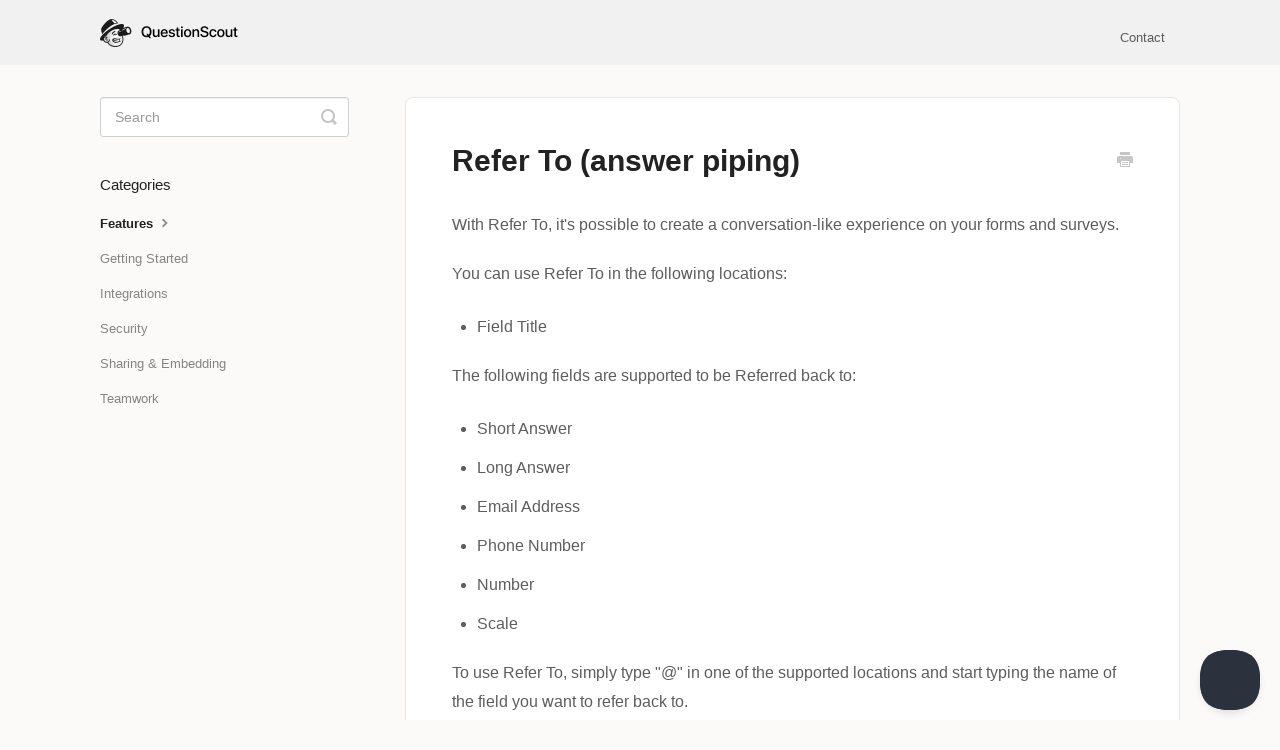

--- FILE ---
content_type: text/html; charset=utf-8
request_url: https://support.questionscout.com/article/19-refer-to-answer-piping
body_size: 4224
content:


<!DOCTYPE html>
<html>
    
<head>
    <meta charset="utf-8"/>
    <title>Refer To (answer piping) - QuestionScout Knowledge Base</title>
    <meta name="viewport" content="width=device-width, maximum-scale=1"/>
    <meta name="apple-mobile-web-app-capable" content="yes"/>
    <meta name="format-detection" content="telephone=no">
    <meta name="description" content="With Refer To, it&#x27;s possible to create a conversation-like experience on your forms and surveys. You can use Refer To in the following locations: Field Title Th"/>
    <meta name="author" content="QuestionScout"/>
    <link rel="canonical" href="https://support.questionscout.com/article/19-refer-to-answer-piping"/>
    
        
   
            <meta name="twitter:card" content="summary"/>
            <meta name="twitter:title" content="Refer To (answer piping)" />
            <meta name="twitter:description" content="With Refer To, it&#x27;s possible to create a conversation-like experience on your forms and surveys. You can use Refer To in the following locations: Field Title Th"/>


    

    
        <link rel="stylesheet" href="//d3eto7onm69fcz.cloudfront.net/assets/stylesheets/launch-1764606713349.css">
    
    <style>
        body { background: #fbfaf9; }
        .navbar .navbar-inner { background: #fbfaf9; }
        .navbar .nav li a, 
        .navbar .icon-private-w  { color: #5d5d5c; }
        .navbar .brand, 
        .navbar .nav li a:hover, 
        .navbar .nav li a:focus, 
        .navbar .nav .active a, 
        .navbar .nav .active a:hover, 
        .navbar .nav .active a:focus  { color: #5d5d5c; }
        .navbar a:hover .icon-private-w, 
        .navbar a:focus .icon-private-w, 
        .navbar .active a .icon-private-w, 
        .navbar .active a:hover .icon-private-w, 
        .navbar .active a:focus .icon-private-w { color: #5d5d5c; }
        #serp-dd .result a:hover,
        #serp-dd .result > li.active,
        #fullArticle strong a,
        #fullArticle a strong,
        .collection a,
        .contentWrapper a,
        .most-pop-articles .popArticles a,
        .most-pop-articles .popArticles a:hover span,
        .category-list .category .article-count,
        .category-list .category:hover .article-count { color: #454442; }
        #fullArticle, 
        #fullArticle p, 
        #fullArticle ul, 
        #fullArticle ol, 
        #fullArticle li, 
        #fullArticle div, 
        #fullArticle blockquote, 
        #fullArticle dd, 
        #fullArticle table { color:#5d5d5c; }
    </style>
    
    <link rel="apple-touch-icon-precomposed" href="//d33v4339jhl8k0.cloudfront.net/docs/assets/5f969dd546e0fb0017990815/images/60cc669605ff892e6bc289ec/mark.png">
    <link rel="shortcut icon" type="image/png" href="//d33v4339jhl8k0.cloudfront.net/docs/assets/5f969dd546e0fb0017990815/images/60cc674661c60c534bd673a2/fav.png">
    <!--[if lt IE 9]>
    
        <script src="//d3eto7onm69fcz.cloudfront.net/assets/javascripts/html5shiv.min.js"></script>
    
    <![endif]-->
    
        <script type="application/ld+json">
        {"@context":"https://schema.org","@type":"WebSite","url":"https://support.questionscout.com","potentialAction":{"@type":"SearchAction","target":"https://support.questionscout.com/search?query={query}","query-input":"required name=query"}}
        </script>
    
        <script type="application/ld+json">
        {"@context":"https://schema.org","@type":"BreadcrumbList","itemListElement":[{"@type":"ListItem","position":1,"name":"QuestionScout Knowledge Base","item":"https://support.questionscout.com"},{"@type":"ListItem","position":2,"name":"QuestionScout","item":"https://support.questionscout.com/collection/1-questionscout"},{"@type":"ListItem","position":3,"name":"Refer To (answer piping)","item":"https://support.questionscout.com/article/19-refer-to-answer-piping"}]}
        </script>
    
    
        <style>
* {
  -webkit-font-smoothing: antialiased;
  -moz-osx-font-smoothing: grayscale;
}
body {
  font-family: -apple-system, BlinkMacSystemFont, "Segoe UI",
               Roboto, Oxygen-Sans, Ubuntu, Cantarell,
               "Helvetica Neue", sans-serif;
}

.navbar .navbar-inner {
background: #f1f1f1 !important;
}
#categoryHead {
margin-bottom: 35px;
}
#fullArticle .title {
font-weight: 600;
margin-bottom: 35px;
}

#main-content {
background: none;
}

.navbar-inner {
box-shadow: none;
-webkit-box-shadow: none;
-moz-box-shadow: none;
}
.related {
border-top: 1px solid #E9E5E5;
margin-top: 25px;
border-radius: 8px;
}

.contentWrapper {
border-radius: 8px;
}
#categoryHead h1 {
font-weight: 600;
}
#sidebar h3 {
font-size: 15px;
font-weight: 500;
text-transform: none;
}
#docsSearch {
background: #f1f1f1;
}
#docsSearch h1 {
font-weight: 600;
}

.navbar .brand {
  background-size: 100%, auto;
  height: 30px;
  width: 150px;
  padding: 0;
  margin-top: 15px;
  margin-bottom: 20px;
}
#searchBar{
display: flex;
}
#searchBar > button{
position: static;
}
#searchBar > input{
margin-right: 10px;
}

#searchBar .search-query {
height: 45px;
font-size: 15px;
}

#searchBar button {
border-radius: 8px;
border: 1px solid #454442;
text-shadow: none;
background: #454442;
font-size: 15px;
font-weight: 500;
transition-property: background;
transition-duration: 0.3s;
height: 45px;
}
#searchBar button:hover {
border-radius: 8px;
border: 1px solid #1B1B1A;
text-shadow: none;
background: #1B1B1A;
}

input:focus, textarea:focus {
box-shadow: 0 0 0 1px #454442 inset !important;
border-color: #454442 !important;
}
a {
color: #454442;
font-weight: 500;
text-decoration: underline;
}

.articleFoot p, .articleFoot time {
  font-family: -apple-system, BlinkMacSystemFont, "Segoe UI",
               Roboto, Oxygen-Sans, Ubuntu, Cantarell,
               "Helvetica Neue", sans-serif;
font-style: normal;
}
#serp-dd {
margin-top: 10px;
border-radius: 6px;
font-weight: 500;
}
.most-pop-articles h2 {
font-weight: 600;
}
#fullArticle .printArticle {
text-decoration: none;
}
#sidebar .nav-list a {
text-decoration: none;
}
.category-list .category {
text-decoration: none;
border-radius: 6px;
}
.category-list .category:hover {
background-color: white;
}

.category-list h3 {
font-weight: 600;
}

#fullArticle p, #fullArticle ul, #fullArticle ol, #fullArticle li, #fullArticle div, #fullArticle blockquote, #fullArticle dd, #fullArticle table {
font-size: 16px;
line-height: 1.85em;
margin-bottom: 1 em;
}
</style>
    
</head>
    
    <body>
        
<header id="mainNav" class="navbar">
    <div class="navbar-inner">
        <div class="container-fluid">
            <a class="brand" href="/">
            
                
                    <img src="//d33v4339jhl8k0.cloudfront.net/docs/assets/5f969dd546e0fb0017990815/images/60cc63568556b07a28847569/Group-89.png" alt="QuestionScout Knowledge Base" width="300" height="60">
                

            
            </a>
            
                <button type="button" class="btn btn-navbar" data-toggle="collapse" data-target=".nav-collapse">
                    <span class="sr-only">Toggle Navigation</span>
                    <span class="icon-bar"></span>
                    <span class="icon-bar"></span>
                    <span class="icon-bar"></span>
                </button>
            
            <div class="nav-collapse collapse">
                <nav role="navigation"><!-- added for accessibility -->
                <ul class="nav">
                    
                    
                    
                        <li id="contact"><a href="#" class="contactUs" onclick="window.Beacon('open')">Contact</a></li>
                        <li id="contactMobile"><a href="#" class="contactUs" onclick="window.Beacon('open')">Contact</a></li>
                    
                </ul>
                </nav>
            </div><!--/.nav-collapse -->
        </div><!--/container-->
    </div><!--/navbar-inner-->
</header>
        <section id="contentArea" class="container-fluid">
            <div class="row-fluid">
                <section id="main-content" class="span9">
                    <div class="contentWrapper">
                        
    
    <article id="fullArticle">
        <h1 class="title">Refer To (answer piping)</h1>
    
        <a href="javascript:window.print()" class="printArticle" title="Print this article" aria-label="Print this Article"><i class="icon-print"></i></a>
        <p>With Refer To, it's possible to create a conversation-like experience on your forms and surveys.</p>
<div>
 <article>
  <p>You can use Refer To in the following locations:</p>
  <ul>
   <li>Field Title</li>
  </ul>
  <p>The following fields are supported to be Referred back to:</p>
  <ul>
   <li>Short Answer</li>
   <li>Long Answer</li>
   <li>Email Address</li>
   <li>Phone Number</li>
   <li>Number</li>
   <li>Scale</li>
  </ul>
  <p>To use Refer To, simply type "@" in one of the supported locations and start typing the name of the field you want to refer back to.&nbsp;</p>
  <p><em>For example: In the underneath image we want to refer back to the "What is your first name" field. I can do this by typing @w. Simply hit enter to add the Refer To field inside of this field title.</em></p>
  <div><img src="//d33v4339jhl8k0.cloudfront.net/docs/assets/5f969dd546e0fb0017990815/images/610d19ca6ffe270af2a968a1/file-lR3X1QclIt.png"> <br>
  </div>
 </article>
</div>
    </article>
    

    <section class="articleFoot">
    
        <i class="icon-contact"></i>
        <p class="help">Still need help?
            <a id="sbContact" href="#" class="contactUs" onclick="window.Beacon('open')">Contact Us</a>
            <a id="sbContactMobile" href="#" class="contactUs" onclick="window.Beacon('open')">Contact Us</a>
        </p>
    

    <time class="lu" datetime=2021-08-10 >Last updated on August 10, 2021</time>
    </section>

                    </div><!--/contentWrapper-->
                    
                </section><!--/content-->
                <aside id="sidebar" class="span3">
                 

<form action="/search" method="GET" id="searchBar" class="sm" autocomplete="off">
    
                    <input type="hidden" name="collectionId" value="5f969fbf4cedfd0017dd5544"/>
                    <input type="text" name="query" title="search-query" class="search-query" placeholder="Search" value="" aria-label="Search" />
                    <button type="submit">
                        <span class="sr-only">Toggle Search</span>
                        <i class="icon-search"></i>
                    </button>
                    <div id="serp-dd" style="display: none;" class="sb">
                        <ul class="result">
                        </ul>
                    </div>
                
</form>

                
                    <h3>Categories</h3>
                    <ul class="nav nav-list">
                    
                        
                            <li  class="active" ><a href="/category/12-features">Features  <i class="icon-arrow"></i></a></li>
                        
                    
                        
                            <li ><a href="/category/5-getting-started">Getting Started  <i class="icon-arrow"></i></a></li>
                        
                    
                        
                            <li ><a href="/category/33-integrations">Integrations  <i class="icon-arrow"></i></a></li>
                        
                    
                        
                            <li ><a href="/category/27-security">Security  <i class="icon-arrow"></i></a></li>
                        
                    
                        
                            <li ><a href="/category/31-sharing-embedding">Sharing &amp; Embedding  <i class="icon-arrow"></i></a></li>
                        
                    
                        
                            <li ><a href="/category/23-teamwork">Teamwork  <i class="icon-arrow"></i></a></li>
                        
                    
                    </ul>
                
                </aside><!--/span-->
            </div><!--/row-->
            <div id="noResults" style="display:none;">No results found</div>
            <footer>
                

<p>&copy;
    
        <a href="https://questionscout.com">QuestionScout</a>
    
    2025. <span>Powered by <a rel="nofollow noopener noreferrer" href="https://www.helpscout.com/docs-refer/?co=QuestionScout&utm_source=docs&utm_medium=footerlink&utm_campaign=Docs+Branding" target="_blank">Help Scout</a></span>
    
        
    
</p>

            </footer>
        </section><!--/.fluid-container-->
        
            

<script id="beaconLoader" type="text/javascript">!function(e,t,n){function a(){var e=t.getElementsByTagName("script")[0],n=t.createElement("script");n.type="text/javascript",n.async=!0,n.src="https://beacon-v2.helpscout.net",e.parentNode.insertBefore(n,e)}if(e.Beacon=n=function(t,n,a){e.Beacon.readyQueue.push({method:t,options:n,data:a})},n.readyQueue=[],"complete"===t.readyState)return a();e.attachEvent?e.attachEvent("onload",a):e.addEventListener("load",a,!1)}(window,document,window.Beacon||function(){});</script>
<script type="text/javascript">window.Beacon('init', 'd1469c54-7fe1-49c8-ba68-262c82976950')</script>

<script type="text/javascript">
    function hashChanged() {
        var hash = window.location.hash.substring(1); 
        if (hash === 'contact') {
            window.Beacon('open')
        }
    }

    if (window.location.hash) {
        hashChanged()
    }

    window.onhashchange = function () {
        hashChanged()
    }

    window.addEventListener('hashchange', hashChanged, false);

</script>

        
        
    <script src="//d3eto7onm69fcz.cloudfront.net/assets/javascripts/app4.min.js"></script>

<script>
// keep iOS links from opening safari
if(("standalone" in window.navigator) && window.navigator.standalone){
// If you want to prevent remote links in standalone web apps opening Mobile Safari, change 'remotes' to true
var noddy, remotes = false;
document.addEventListener('click', function(event) {
noddy = event.target;
while(noddy.nodeName !== "A" && noddy.nodeName !== "HTML") {
noddy = noddy.parentNode;
}

if('href' in noddy && noddy.href.indexOf('http') !== -1 && (noddy.href.indexOf(document.location.host) !== -1 || remotes)){
event.preventDefault();
document.location.href = noddy.href;
}

},false);
}
</script>
        
    </body>
</html>


